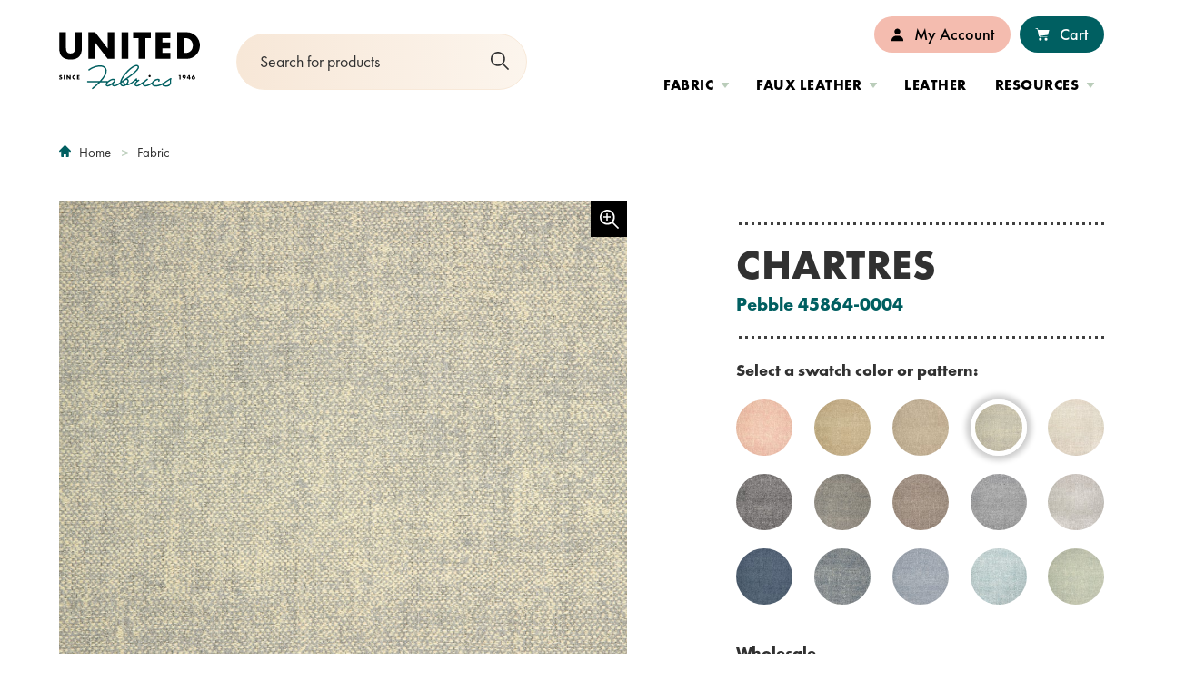

--- FILE ---
content_type: text/html;charset=UTF-8
request_url: https://www.unitedfabrics.com/product/chartres-pebble-45864-0004/
body_size: 9962
content:
<!DOCTYPE html>
<html class="no-js" lang="en">
	<head>
	<meta charset="utf-8">
	<meta name="viewport" content="width=device-width, initial-scale=1">
	<meta name="apple-mobile-web-app-capable" content="yes">
	<meta name="mobile-web-app-capable" content="yes">

	<link rel="apple-touch-icon" sizes="180x180" href="https://www.unitedfabrics.com/favicons/apple-touch-icon.png">
	<link rel="icon" type="image/png" sizes="32x32" href="https://www.unitedfabrics.com/favicons/favicon-32x32.png">
	<link rel="icon" type="image/png" sizes="16x16" href="https://www.unitedfabrics.com/favicons/favicon-16x16.png">
	<link rel="manifest" href="https://www.unitedfabrics.com/favicons/site.webmanifest">
	<link rel="mask-icon" href="https://www.unitedfabrics.com/favicons/safari-pinned-tab.svg" color="005F61">
	<link rel="shortcut icon" href="https://www.unitedfabrics.com/favicons/favicon.svg">
	<meta name="format-detection" content="telephone=no">
	<meta name="msapplication-TileColor" content="005F61">
	<meta name="msapplication-TileImage" content="https://www.unitedfabrics.com/favicons/mstile-144x144.png">
	<meta name="msapplication-config" content="https://www.unitedfabrics.com/favicons/browserconfig.xml">
	<meta name="theme-color" content="005F61">

	<title>CHARTRES-PEBBLE 45864-0004 | United Fabrics</title>
		<meta name="description" content="" />
		<meta property="og:title" content="CHARTRES-PEBBLE 45864-0004" />
		<meta property="og:description" content="" />
		<meta property="og:type" content="website" />
		<meta property="og:site_name" content="United Fabrics" />
		<meta property="og:image" content="https://unitedfabrics.s3.amazonaws.com/files/products/chartres-pebble-45864-0004.jpg" />

	<link rel="stylesheet" href="https://www.unitedfabrics.com/css/site.css?1768435105">

	<script src="https://code.jquery.com/jquery-3.6.0.min.js" integrity="sha256-/xUj+3OJU5yExlq6GSYGSHk7tPXikynS7ogEvDej/m4=" crossorigin="anonymous"></script>
	
	<script async src="https://www.googletagmanager.com/gtag/js?id=UA-153093887-1"></script>
	<script>
		window.dataLayer = window.dataLayer || [];
		function gtag(){dataLayer.push(arguments);}
		gtag('js', new Date());
		gtag('config', 'UA-153093887-1');
	</script>
</head>
	<body class="body_product_detail preload fs-grid">
		<div class="page_wrapper">
			<header class="header" id="header">
				<a class="skip_link skip_main" id="skip_link" href="#skip_content">Skip to main content</a>

				<div class="header_primary">
					<div class="fs-row">
						<div class="fs-cell">
							<div class="header_primary_inner">
								<div class="header_controls">
									<a href="#menu" class="menu_toggle js-menu-toggle js-swap" data-swap-target=".menu" data-swap-linked="menu">
	<span class="menu_toggle_inner_default menu_toggle_inner">
		<span class="menu_toggle_label_default menu_toggle_label">Menu</span>
				<span class="menu_toggle_icon_default menu_toggle_icon" aria-hidden="true">
			<span class="menu_toggle_icon_inner_default menu_toggle_icon_inner"><span class="menu_toggle_icon_space">&#xfeff;</span><svg class="icon icon_menu"><use xlink:href="https://www.unitedfabrics.com/images/icons.svg#menu"></use></svg></span>
		</span>
			</span>
	</a>								</div>

								<div class="logo logo_header logo_icon">
	<a class="logo_link" href="https://www.unitedfabrics.com/">
		<span class="logo_link_label">United Fabrics</span>
				<span class="logo_link_icon"><svg class="icon icon_logo"><use xlink:href="https://www.unitedfabrics.com/images/icons.svg?1768435105#logo"></use></svg>
</span>
			</a>
	</div><div class="js-site-search site_search site_search_header" id="site_search_header" role="search" itemscope itemtype="https://schema.org/WebSite" aria-label="Site Search">
	<meta itemprop="url" content="https://www.unitedfabrics.com/">

	<form class="site_search_form" action="https://www.unitedfabrics.com/product/" itemprop="potentialAction" itemscope itemtype="http://schema.org/SearchAction">
		<meta itemprop="target" content="https://www.unitedfabrics.com/product/?query={q}">

		<label class="js-site-search-label site_search_label" for="search_string__header">Search</label>

		<div class="site_search_field">
			<input class="js-site-search-input site_search_input" itemprop="query-input" type="search"
				   id="search_string__header"
				   name="query" placeholder="Search for products"				   value="" required>

			<button class="site_search_button" type="submit">
								<span class="site_search_button_label">Submit</span>
								<span class="site_search_button_icon"><svg class="icon icon_search"><use xlink:href="https://www.unitedfabrics.com/images/icons.svg?1768435105#search"></use></svg>
</span>
			</button>
		</div>
	</form>
</div>
								<div class="header_primary_navigations">
									<nav class="js-nav js-utility-nav js-utility-nav-lg nav utility_nav utility_nav_lg" aria-labelledby="utility_nav_title_lg">
	<div class="nav_header utility_nav_header">
		<h2 class="nav_title utility_nav_title" id="utility_nav_title_lg">Utility</h2>
	</div>

	<ul class="js-nav-list js-utility-nav-list nav_list utility_nav_list" aria-labelledby="utility_nav_title_lg">
				<li class="js-nav-item js-utility-nav-item js-utility-nav-item-1 nav_item utility_nav_item has_children">
			<div class="nav_item_inner utility_nav_item_inner">
				<a class="js-nav-link js-utility-nav-link nav_link utility_nav_link" href="https://www.unitedfabrics.com/user/login/">
										<span class="nav_link_icon utility_nav_link_icon" aria-hidden="true"><svg class="icon icon_user"><use xlink:href="https://www.unitedfabrics.com/images/icons.svg?1768435105#user"></use></svg>
</span>
										<span class="nav_link_label utility_nav_link_label">My Account</span>
				</a>
								<button class="js-swap js-nav-toggle js-utility-nav-toggle nav_toggle utility_nav_toggle" data-swap-target=".js-utility-nav-item-1" data-swap-group="utility_nav_lg" aria-label="My Account" aria-haspopup="true" aria-expanded="false">
					<span class="nav_toggle_inner utility_nav_toggle_inner">
						<span class="nav_toggle_icon utility_nav_toggle_icon"><svg class="icon icon_caret_down"><use xlink:href="https://www.unitedfabrics.com/images/icons.svg?1768435105#caret_down"></use></svg>
</span>
					</span>
				</button>
							</div>

						<ul class="js-nav-children js-utility-nav-children nav_children utility_nav_children" aria-label="My Account">
								<li class="js-nav-child-item js-utility-nav-child-item nav_child_item utility_nav_child_item">
					<a class="js-nav-child-link js-utility-nav-child-link nav_child_link utility_nav_child_link" href="https://www.unitedfabrics.com/user/login/">
												<span class="nav_child_link_label utility_nav_child_link_label">Sign In</span>
					</a>
				</li>
								<li class="js-nav-child-item js-utility-nav-child-item nav_child_item utility_nav_child_item">
					<a class="js-nav-child-link js-utility-nav-child-link nav_child_link utility_nav_child_link" href="https://www.unitedfabrics.com/user/register/">
												<span class="nav_child_link_label utility_nav_child_link_label">Register</span>
					</a>
				</li>
							</ul>
					</li>
				<li class="js-nav-item js-utility-nav-item js-utility-nav-item-2 nav_item utility_nav_item">
			<div class="nav_item_inner utility_nav_item_inner">
				<a class="js-nav-link js-utility-nav-link nav_link utility_nav_link" href="https://www.unitedfabrics.com/cart/">
										<span class="nav_link_icon utility_nav_link_icon" aria-hidden="true"><svg class="icon icon_cart"><use xlink:href="https://www.unitedfabrics.com/images/icons.svg?1768435105#cart"></use></svg>
</span>
										<span class="nav_link_label utility_nav_link_label">Cart</span>
				</a>
							</div>

					</li>
			</ul>
</nav><nav class="js-nav js-main-nav js-main-nav-lg nav basic_new main_nav main_nav_lg" aria-labelledby="main_nav_title_lg">
	<div class="nav_header main_nav_header">
		<h2 class="nav_title main_nav_title" id="main_nav_title_lg">Site</h2>
	</div>

	<ul class="js-nav-list js-main-nav-list nav_list main_nav_list" aria-labelledby="main_nav_title_lg">
				<li class="js-nav-item js-main-nav-item js-main-nav-item-1 nav_item main_nav_item has_children">
			<div class="nav_item_inner main_nav_item_inner">
				<a class="js-nav-link js-main-nav-link nav_link main_nav_link" href="https://www.unitedfabrics.com/fabric/">
										<span class="nav_link_label main_nav_link_label">Fabric</span>
				</a>
								<button class="js-swap js-nav-toggle js-main-nav-toggle nav_toggle main_nav_toggle" data-swap-target=".js-main-nav-item-1" data-swap-group="main_nav_lg" aria-label="Fabric" aria-haspopup="true" aria-expanded="false">
					<span class="nav_toggle_inner main_nav_toggle_inner">
						<span class="nav_toggle_icon main_nav_toggle_icon"><svg class="icon icon_caret_down"><use xlink:href="https://www.unitedfabrics.com/images/icons.svg?1768435105#caret_down"></use></svg>
</span>
					</span>
				</button>
							</div>

						<ul class="js-nav-children js-main-nav-children nav_children main_nav_children main_nav_sections_3" aria-label="Fabric">
				<ul class="main_nav_children_section">				<li class="nav_child_item main_nav_child_item main_nav_child_item_heading first">Product Attributes</li>
								<li class="js-nav-child-item js-main-nav-child-item nav_child_item main_nav_child_item">
					<a class="js-nav-child-link js-main-nav-child-link nav_child_link main_nav_child_link" href="https://www.unitedfabrics.com/fabric/?performance_attributes%5B%5D=united-fabrics-exclusive">
												<span class="nav_child_link_label main_nav_child_link_label">United Fabrics Exclusive</span>
					</a>
				</li>
								<li class="js-nav-child-item js-main-nav-child-item nav_child_item main_nav_child_item">
					<a class="js-nav-child-link js-main-nav-child-link nav_child_link main_nav_child_link" href="https://www.unitedfabrics.com/fabric/?performance_attributes%5B%5D=stain-resistant">
												<span class="nav_child_link_label main_nav_child_link_label">Stain Resistant</span>
					</a>
				</li>
								<li class="js-nav-child-item js-main-nav-child-item nav_child_item main_nav_child_item">
					<a class="js-nav-child-link js-main-nav-child-link nav_child_link main_nav_child_link" href="https://www.unitedfabrics.com/fabric/?performance_attributes%5B%5D=moisture-barrier">
												<span class="nav_child_link_label main_nav_child_link_label">Moisture Barrier</span>
					</a>
				</li>
								<li class="js-nav-child-item js-main-nav-child-item nav_child_item main_nav_child_item">
					<a class="js-nav-child-link js-main-nav-child-link nav_child_link main_nav_child_link" href="https://www.unitedfabrics.com/fabric/?performance_attributes%5B%5D=bleach-cleanable">
												<span class="nav_child_link_label main_nav_child_link_label">Bleach Cleanable</span>
					</a>
				</li>
								<li class="js-nav-child-item js-main-nav-child-item nav_child_item main_nav_child_item">
					<a class="js-nav-child-link js-main-nav-child-link nav_child_link main_nav_child_link" href="https://www.unitedfabrics.com/fabric/?performance_attributes%5B%5D=antimicrobial">
												<span class="nav_child_link_label main_nav_child_link_label">Antimicrobial</span>
					</a>
				</li>
								<li class="js-nav-child-item js-main-nav-child-item nav_child_item main_nav_child_item">
					<a class="js-nav-child-link js-main-nav-child-link nav_child_link main_nav_child_link" href="https://www.unitedfabrics.com/fabric/?performance_attributes%5B%5D=made-in-usa">
												<span class="nav_child_link_label main_nav_child_link_label">Made in USA</span>
					</a>
				</li>
								<li class="js-nav-child-item js-main-nav-child-item nav_child_item main_nav_child_item">
					<a class="js-nav-child-link js-main-nav-child-link nav_child_link main_nav_child_link" href="https://www.unitedfabrics.com/fabric/?performance_attributes%5B%5D=contains-recycled-content">
												<span class="nav_child_link_label main_nav_child_link_label">Contains Recycled Content</span>
					</a>
				</li>
				</ul><ul class="main_nav_children_section">				<li class="nav_child_item main_nav_child_item main_nav_child_item_heading first">Project Type</li>
								<li class="js-nav-child-item js-main-nav-child-item nav_child_item main_nav_child_item">
					<a class="js-nav-child-link js-main-nav-child-link nav_child_link main_nav_child_link" href="https://www.unitedfabrics.com/fabric/?application%5B%5D=commercial-use">
												<span class="nav_child_link_label main_nav_child_link_label">Commercial</span>
					</a>
				</li>
								<li class="js-nav-child-item js-main-nav-child-item nav_child_item main_nav_child_item">
					<a class="js-nav-child-link js-main-nav-child-link nav_child_link main_nav_child_link" href="https://www.unitedfabrics.com/fabric/?application%5B%5D=residential-use">
												<span class="nav_child_link_label main_nav_child_link_label">Residential</span>
					</a>
				</li>
				</ul><ul class="main_nav_children_section">				<li class="nav_child_item main_nav_child_item main_nav_child_item_heading first">Application</li>
								<li class="js-nav-child-item js-main-nav-child-item nav_child_item main_nav_child_item">
					<a class="js-nav-child-link js-main-nav-child-link nav_child_link main_nav_child_link" href="https://www.unitedfabrics.com/fabric/?indoor_outdoor%5B%5D=indoor">
												<span class="nav_child_link_label main_nav_child_link_label">Indoor</span>
					</a>
				</li>
								<li class="js-nav-child-item js-main-nav-child-item nav_child_item main_nav_child_item">
					<a class="js-nav-child-link js-main-nav-child-link nav_child_link main_nav_child_link" href="https://www.unitedfabrics.com/fabric/?indoor_outdoor%5B%5D=outdoor">
												<span class="nav_child_link_label main_nav_child_link_label">Outdoor</span>
					</a>
				</li>
				</ul>			</ul>
					</li>
				<li class="js-nav-item js-main-nav-item js-main-nav-item-2 nav_item main_nav_item has_children">
			<div class="nav_item_inner main_nav_item_inner">
				<a class="js-nav-link js-main-nav-link nav_link main_nav_link" href="https://www.unitedfabrics.com/faux-leather/">
										<span class="nav_link_label main_nav_link_label">Faux Leather</span>
				</a>
								<button class="js-swap js-nav-toggle js-main-nav-toggle nav_toggle main_nav_toggle" data-swap-target=".js-main-nav-item-2" data-swap-group="main_nav_lg" aria-label="Faux Leather" aria-haspopup="true" aria-expanded="false">
					<span class="nav_toggle_inner main_nav_toggle_inner">
						<span class="nav_toggle_icon main_nav_toggle_icon"><svg class="icon icon_caret_down"><use xlink:href="https://www.unitedfabrics.com/images/icons.svg?1768435105#caret_down"></use></svg>
</span>
					</span>
				</button>
							</div>

						<ul class="js-nav-children js-main-nav-children nav_children main_nav_children main_nav_sections_3" aria-label="Faux Leather">
				<ul class="main_nav_children_section">				<li class="nav_child_item main_nav_child_item main_nav_child_item_heading first">Product Attributes</li>
								<li class="js-nav-child-item js-main-nav-child-item nav_child_item main_nav_child_item">
					<a class="js-nav-child-link js-main-nav-child-link nav_child_link main_nav_child_link" href="https://www.unitedfabrics.com/faux-leather/?performance_attributes%5B%5D=antimicrobial">
												<span class="nav_child_link_label main_nav_child_link_label">Antimicrobial</span>
					</a>
				</li>
								<li class="js-nav-child-item js-main-nav-child-item nav_child_item main_nav_child_item">
					<a class="js-nav-child-link js-main-nav-child-link nav_child_link main_nav_child_link" href="https://www.unitedfabrics.com/faux-leather/?performance_attributes%5B%5D=bleach-cleanable">
												<span class="nav_child_link_label main_nav_child_link_label">Bleach Cleanable</span>
					</a>
				</li>
								<li class="js-nav-child-item js-main-nav-child-item nav_child_item main_nav_child_item">
					<a class="js-nav-child-link js-main-nav-child-link nav_child_link main_nav_child_link" href="https://www.unitedfabrics.com/faux-leather/?performance_attributes%5B%5D=ink-resistant">
												<span class="nav_child_link_label main_nav_child_link_label">Ink Resistant</span>
					</a>
				</li>
								<li class="js-nav-child-item js-main-nav-child-item nav_child_item main_nav_child_item">
					<a class="js-nav-child-link js-main-nav-child-link nav_child_link main_nav_child_link" href="https://www.unitedfabrics.com/faux-leather/?performance_attributes%5B%5D=pvc-free">
												<span class="nav_child_link_label main_nav_child_link_label">PVC Free</span>
					</a>
				</li>
								<li class="js-nav-child-item js-main-nav-child-item nav_child_item main_nav_child_item">
					<a class="js-nav-child-link js-main-nav-child-link nav_child_link main_nav_child_link" href="https://www.unitedfabrics.com/faux-leather/?performance_attributes%5B%5D=made-in-usa">
												<span class="nav_child_link_label main_nav_child_link_label">Made in USA</span>
					</a>
				</li>
				</ul><ul class="main_nav_children_section">				<li class="nav_child_item main_nav_child_item main_nav_child_item_heading first">Project Type</li>
								<li class="js-nav-child-item js-main-nav-child-item nav_child_item main_nav_child_item">
					<a class="js-nav-child-link js-main-nav-child-link nav_child_link main_nav_child_link" href="https://www.unitedfabrics.com/faux-leather/?application%5B%5D=commercial-use">
												<span class="nav_child_link_label main_nav_child_link_label">Commercial</span>
					</a>
				</li>
								<li class="js-nav-child-item js-main-nav-child-item nav_child_item main_nav_child_item">
					<a class="js-nav-child-link js-main-nav-child-link nav_child_link main_nav_child_link" href="https://www.unitedfabrics.com/faux-leather/?application%5B%5D=residential-use">
												<span class="nav_child_link_label main_nav_child_link_label">Residential</span>
					</a>
				</li>
				</ul><ul class="main_nav_children_section">				<li class="nav_child_item main_nav_child_item main_nav_child_item_heading first">Application</li>
								<li class="js-nav-child-item js-main-nav-child-item nav_child_item main_nav_child_item">
					<a class="js-nav-child-link js-main-nav-child-link nav_child_link main_nav_child_link" href="https://www.unitedfabrics.com/faux-leather/?indoor_outdoor%5B%5D=indoor">
												<span class="nav_child_link_label main_nav_child_link_label">Indoor</span>
					</a>
				</li>
								<li class="js-nav-child-item js-main-nav-child-item nav_child_item main_nav_child_item">
					<a class="js-nav-child-link js-main-nav-child-link nav_child_link main_nav_child_link" href="https://www.unitedfabrics.com/faux-leather/?indoor_outdoor%5B%5D=outdoor">
												<span class="nav_child_link_label main_nav_child_link_label">Outdoor</span>
					</a>
				</li>
				</ul>			</ul>
					</li>
				<li class="js-nav-item js-main-nav-item js-main-nav-item-3 nav_item main_nav_item">
			<div class="nav_item_inner main_nav_item_inner">
				<a class="js-nav-link js-main-nav-link nav_link main_nav_link" href="https://www.unitedfabrics.com/leather/">
										<span class="nav_link_label main_nav_link_label">Leather</span>
				</a>
							</div>

					</li>
				<li class="js-nav-item js-main-nav-item js-main-nav-item-4 nav_item main_nav_item has_children">
			<div class="nav_item_inner main_nav_item_inner">
				<a class="js-nav-link js-main-nav-link nav_link main_nav_link" href="https://www.unitedfabrics.com/resources/">
										<span class="nav_link_label main_nav_link_label">Resources</span>
				</a>
								<button class="js-swap js-nav-toggle js-main-nav-toggle nav_toggle main_nav_toggle" data-swap-target=".js-main-nav-item-4" data-swap-group="main_nav_lg" aria-label="Resources" aria-haspopup="true" aria-expanded="false">
					<span class="nav_toggle_inner main_nav_toggle_inner">
						<span class="nav_toggle_icon main_nav_toggle_icon"><svg class="icon icon_caret_down"><use xlink:href="https://www.unitedfabrics.com/images/icons.svg?1768435105#caret_down"></use></svg>
</span>
					</span>
				</button>
							</div>

						<ul class="js-nav-children js-main-nav-children nav_children main_nav_children main_nav_sections_2" aria-label="Resources">
				<ul class="main_nav_children_section">				<li class="nav_child_item main_nav_child_item main_nav_child_item_heading first">UNITED FABRICS</li>
								<li class="js-nav-child-item js-main-nav-child-item nav_child_item main_nav_child_item">
					<a class="js-nav-child-link js-main-nav-child-link nav_child_link main_nav_child_link" href="https://www.unitedfabrics.com/resources/about/">
												<span class="nav_child_link_label main_nav_child_link_label">About Us</span>
					</a>
				</li>
								<li class="js-nav-child-item js-main-nav-child-item nav_child_item main_nav_child_item">
					<a class="js-nav-child-link js-main-nav-child-link nav_child_link main_nav_child_link" href="https://www.unitedfabrics.com/sample-lab/">
												<span class="nav_child_link_label main_nav_child_link_label">Sample Lab</span>
					</a>
				</li>
								<li class="js-nav-child-item js-main-nav-child-item nav_child_item main_nav_child_item">
					<a class="js-nav-child-link js-main-nav-child-link nav_child_link main_nav_child_link" href="https://www.unitedfabrics.com/resources/fabric-resource-guide/">
												<span class="nav_child_link_label main_nav_child_link_label">Fabric Resource Guide</span>
					</a>
				</li>
								<li class="js-nav-child-item js-main-nav-child-item nav_child_item main_nav_child_item">
					<a class="js-nav-child-link js-main-nav-child-link nav_child_link main_nav_child_link" href="https://www.unitedfabrics.com/resources/faux-leather-resource-guide/">
												<span class="nav_child_link_label main_nav_child_link_label">Faux Leather Resource Guide</span>
					</a>
				</li>
								<li class="js-nav-child-item js-main-nav-child-item nav_child_item main_nav_child_item">
					<a class="js-nav-child-link js-main-nav-child-link nav_child_link main_nav_child_link" href="https://www.unitedfabrics.com/resources/leather-resource-guide/">
												<span class="nav_child_link_label main_nav_child_link_label">Leather Resource Guide</span>
					</a>
				</li>
								<li class="js-nav-child-item js-main-nav-child-item nav_child_item main_nav_child_item">
					<a class="js-nav-child-link js-main-nav-child-link nav_child_link main_nav_child_link" href="https://www.unitedfabrics.com/resources/price-lists/">
												<span class="nav_child_link_label main_nav_child_link_label">Price Lists</span>
					</a>
				</li>
								<li class="js-nav-child-item js-main-nav-child-item nav_child_item main_nav_child_item">
					<a class="js-nav-child-link js-main-nav-child-link nav_child_link main_nav_child_link" href="https://www.unitedfabrics.com/resources/discontinued-lists/">
												<span class="nav_child_link_label main_nav_child_link_label">Discontinued Lists</span>
					</a>
				</li>
								<li class="js-nav-child-item js-main-nav-child-item nav_child_item main_nav_child_item">
					<a class="js-nav-child-link js-main-nav-child-link nav_child_link main_nav_child_link" href="https://www.unitedfabrics.com/resources/product-catalogs/">
												<span class="nav_child_link_label main_nav_child_link_label">Product Catalogs</span>
					</a>
				</li>
								<li class="js-nav-child-item js-main-nav-child-item nav_child_item main_nav_child_item">
					<a class="js-nav-child-link js-main-nav-child-link nav_child_link main_nav_child_link" href="https://www.unitedfabrics.com/resources/collections/">
												<span class="nav_child_link_label main_nav_child_link_label">Collections / Books</span>
					</a>
				</li>
				</ul><ul class="main_nav_children_section">				<li class="nav_child_item main_nav_child_item main_nav_child_item_heading first">BRAND PARTNERS</li>
								<li class="js-nav-child-item js-main-nav-child-item nav_child_item main_nav_child_item">
					<a class="js-nav-child-link js-main-nav-child-link nav_child_link main_nav_child_link" href="https://www.unitedfabrics.com/resources/alta/">
												<span class="nav_child_link_label main_nav_child_link_label">Alta</span>
					</a>
				</li>
								<li class="js-nav-child-item js-main-nav-child-item nav_child_item main_nav_child_item">
					<a class="js-nav-child-link js-main-nav-child-link nav_child_link main_nav_child_link" href="https://www.unitedfabrics.com/resources/crypton/">
												<span class="nav_child_link_label main_nav_child_link_label">Crypton Home</span>
					</a>
				</li>
								<li class="js-nav-child-item js-main-nav-child-item nav_child_item main_nav_child_item">
					<a class="js-nav-child-link js-main-nav-child-link nav_child_link main_nav_child_link" href="https://www.unitedfabrics.com/resources/crypton-leather/">
												<span class="nav_child_link_label main_nav_child_link_label">Crypton Leather</span>
					</a>
				</li>
								<li class="js-nav-child-item js-main-nav-child-item nav_child_item main_nav_child_item">
					<a class="js-nav-child-link js-main-nav-child-link nav_child_link main_nav_child_link" href="https://www.unitedfabrics.com/resources/nanotex/">
												<span class="nav_child_link_label main_nav_child_link_label">Nanotex</span>
					</a>
				</li>
								<li class="js-nav-child-item js-main-nav-child-item nav_child_item main_nav_child_item">
					<a class="js-nav-child-link js-main-nav-child-link nav_child_link main_nav_child_link" href="https://www.unitedfabrics.com/resources/sunbrella/">
												<span class="nav_child_link_label main_nav_child_link_label">Sunbrella</span>
					</a>
				</li>
								<li class="js-nav-child-item js-main-nav-child-item nav_child_item main_nav_child_item">
					<a class="js-nav-child-link js-main-nav-child-link nav_child_link main_nav_child_link" href="https://www.unitedfabrics.com/resources/supreen/">
												<span class="nav_child_link_label main_nav_child_link_label">Supreen</span>
					</a>
				</li>
								<li class="js-nav-child-item js-main-nav-child-item nav_child_item main_nav_child_item">
					<a class="js-nav-child-link js-main-nav-child-link nav_child_link main_nav_child_link" href="https://www.unitedfabrics.com/resources/writer-s-block/">
												<span class="nav_child_link_label main_nav_child_link_label">Writer&#039;s Block</span>
					</a>
				</li>
				</ul>			</ul>
					</li>
			</ul>
</nav>								</div>
							</div>
						</div>
					</div>
				</div>
			</header>

			<main class="page"><div class="breadcrumb">
	<div class="fs-row">
		<div class="fs-cell">
			<div class="breadcrumb_inner">
				<nav class="breadcrumb_nav" aria-labelledby="breadcrumb_nav_title">
	<div class="breadcrumb_nav_header">
		<h2 class="breadcrumb_nav_title" id="breadcrumb_nav_title">You are here:</h2>
	</div>

	<ol class="breadcrumb_list" aria-labelledby="breadcrumb_nav_title">
		<li class="breadcrumb_item breadcrumb_item_home">
			<a class="breadcrumb_pill breadcrumb_pill_link" href="https://www.unitedfabrics.com/">
				<span class="breadcrumb_pill_inner">
					<span class="breadcrumb_pill_icon" aria-hidden="true">
						<svg class="icon icon_home"><use xlink:href="https://www.unitedfabrics.com/images/icons.svg?1768435105#home"></use></svg>
<svg class="icon icon_back"><use xlink:href="https://www.unitedfabrics.com/images/icons.svg?1768435105#back"></use></svg>
					</span>
					<span class="breadcrumb_pill_label">Home</span>
				</span>
			</a>
						<span class="breadcrumb_divider" aria-hidden="true"><svg class="icon icon_angle_right"><use xlink:href="https://www.unitedfabrics.com/images/icons.svg?1768435105#angle_right"></use></svg>
</span>
					</li>

				<li class="breadcrumb_item">
			<a class="breadcrumb_pill breadcrumb_pill_link" href="https://www.unitedfabrics.com/fabric/">
				<span class="breadcrumb_pill_inner">
					<span class="breadcrumb_pill_label">Fabric</span>
				</span>
			</a>
						<span class="breadcrumb_divider" aria-hidden="true"><svg class="icon icon_angle_right"><use xlink:href="https://www.unitedfabrics.com/images/icons.svg?1768435105#angle_right"></use></svg>
</span>
					</li>
				<li class="breadcrumb_item_end">
			<span class="breadcrumb_pill">
				<span class="breadcrumb_pill_inner">
					<span class="breadcrumb_pill_label">CHARTRES-PEBBLE 45864-0004</span>
				</span>
			</span>
						<span class="breadcrumb_end" aria-hidden="true"><svg class="icon icon_angle_down"><use xlink:href="https://www.unitedfabrics.com/images/icons.svg?1768435105#angle_down"></use></svg>
</span>
					</li>
			</ol>
</nav>			</div>
		</div>
	</div>
</div>
<div class="product_detail_info">
	<div class="fs-row">
		<div class="fs-cell">
			<div class="product_detail_info_inner">
				<div class="product_detail_info_gallery">
					<div class="product_detail_mobile_header">
						<h1 class="product_detail_mobile_header_pattern">Chartres</h1>
												<span class="product_detail_mobile_header_title">Pebble 45864-0004</span>
											</div>

					<div class="product_detail_info_gallery_primary">
												<div class="product_detail_info_gallery_primary_zoom_indicator"><svg class="icon icon_zoom"><use xlink:href="https://www.unitedfabrics.com/images/icons.svg?1768435105#zoom"></use></svg>
</div>
												<div class="product_detail_info_gallery_primary_wrapper">
														<img class="product_detail_gallery_primary_image js-primary-image uf-zoom" draggable="false" src="https://unitedfabrics.s3.amazonaws.com/files/products/square-xlrg-chartres-pebble-45864-0004.jpg" alt="" />
													</div>
					</div>

									</div>

				<div class="product_detail_info_details">
					<div class="product_detail_header">
						<h1 class="product_detail_header_pattern">Chartres</h1>
												<span class="product_detail_header_title">Pebble 45864-0004</span>
											</div>

										<div class="product_detail_info_swatches">
						<h2 class="product_detail_swatches_intro">Select a swatch color or pattern:</h2>
						<ul class="product_detail_info_swatches_wrapper js-swatches-list">
														<li class="product_detail_info_swatch_item js-swatches-list-item">
								<a href="https://www.unitedfabrics.com/product/chartres-rose-45864-0067/" class="product_detail_info_swatch_item_link" aria-label="Rose 45864-0067">
									<span class="lazy_image_wrapper product_detail_info_swatch_item_image_wrapper">
	<img class="js-lazy js-lazyload product_detail_info_swatch_item_image" data-sizes="auto" src="https://www.unitedfabrics.com/images/placeholder.png" data-src="https://unitedfabrics.s3.amazonaws.com/files/products/square-thumb-chartres-rose-45864-0067.jpg" data-srcset="https://unitedfabrics.s3.amazonaws.com/files/products/square-thumb-chartres-rose-45864-0067.jpg 100w" alt="View Product in Rose 45864-0067">
</span>
<noscript>
	<img class="product_detail_info_swatch_item_image" src="https://unitedfabrics.s3.amazonaws.com/files/products/square-thumb-chartres-rose-45864-0067.jpg" srcset="https://unitedfabrics.s3.amazonaws.com/files/products/square-thumb-chartres-rose-45864-0067.jpg 100w" sizes="100vw" alt="View Product in Rose 45864-0067">
</noscript>									<div class="product_detail_info_swatch_tooltip" aria-hidden="true">
										<span class="product_detail_info_swatch_tooltip_label">Rose 45864-0067</span>
									</div>
								</a>
							</li>
														<li class="product_detail_info_swatch_item js-swatches-list-item">
								<a href="https://www.unitedfabrics.com/product/chartres-hemp-45864-0000/" class="product_detail_info_swatch_item_link" aria-label="Hemp 45864-0000">
									<span class="lazy_image_wrapper product_detail_info_swatch_item_image_wrapper">
	<img class="js-lazy js-lazyload product_detail_info_swatch_item_image" data-sizes="auto" src="https://www.unitedfabrics.com/images/placeholder.png" data-src="https://unitedfabrics.s3.amazonaws.com/files/products/square-thumb-chartres-hemp-45864-0000.jpg" data-srcset="https://unitedfabrics.s3.amazonaws.com/files/products/square-thumb-chartres-hemp-45864-0000.jpg 100w" alt="View Product in Hemp 45864-0000">
</span>
<noscript>
	<img class="product_detail_info_swatch_item_image" src="https://unitedfabrics.s3.amazonaws.com/files/products/square-thumb-chartres-hemp-45864-0000.jpg" srcset="https://unitedfabrics.s3.amazonaws.com/files/products/square-thumb-chartres-hemp-45864-0000.jpg 100w" sizes="100vw" alt="View Product in Hemp 45864-0000">
</noscript>									<div class="product_detail_info_swatch_tooltip" aria-hidden="true">
										<span class="product_detail_info_swatch_tooltip_label">Hemp 45864-0000</span>
									</div>
								</a>
							</li>
														<li class="product_detail_info_swatch_item js-swatches-list-item">
								<a href="https://www.unitedfabrics.com/product/chartres-malt-45864-0048/" class="product_detail_info_swatch_item_link" aria-label="Malt 45864-0048">
									<span class="lazy_image_wrapper product_detail_info_swatch_item_image_wrapper">
	<img class="js-lazy js-lazyload product_detail_info_swatch_item_image" data-sizes="auto" src="https://www.unitedfabrics.com/images/placeholder.png" data-src="https://unitedfabrics.s3.amazonaws.com/files/products/square-thumb-chartres-malt-45864-0048.jpg" data-srcset="https://unitedfabrics.s3.amazonaws.com/files/products/square-thumb-chartres-malt-45864-0048.jpg 100w" alt="View Product in Malt 45864-0048">
</span>
<noscript>
	<img class="product_detail_info_swatch_item_image" src="https://unitedfabrics.s3.amazonaws.com/files/products/square-thumb-chartres-malt-45864-0048.jpg" srcset="https://unitedfabrics.s3.amazonaws.com/files/products/square-thumb-chartres-malt-45864-0048.jpg 100w" sizes="100vw" alt="View Product in Malt 45864-0048">
</noscript>									<div class="product_detail_info_swatch_tooltip" aria-hidden="true">
										<span class="product_detail_info_swatch_tooltip_label">Malt 45864-0048</span>
									</div>
								</a>
							</li>
														<li class="product_detail_info_swatch_item js-swatches-list-item active_item">
								<a href="https://www.unitedfabrics.com/product/chartres-pebble-45864-0004/" class="product_detail_info_swatch_item_link" aria-label="Pebble 45864-0004">
									<span class="lazy_image_wrapper product_detail_info_swatch_item_image_wrapper">
	<img class="js-lazy js-lazyload product_detail_info_swatch_item_image" data-sizes="auto" src="https://www.unitedfabrics.com/images/placeholder.png" data-src="https://unitedfabrics.s3.amazonaws.com/files/products/square-thumb-chartres-pebble-45864-0004.jpg" data-srcset="https://unitedfabrics.s3.amazonaws.com/files/products/square-thumb-chartres-pebble-45864-0004.jpg 100w" alt="View Product in Pebble 45864-0004">
</span>
<noscript>
	<img class="product_detail_info_swatch_item_image" src="https://unitedfabrics.s3.amazonaws.com/files/products/square-thumb-chartres-pebble-45864-0004.jpg" srcset="https://unitedfabrics.s3.amazonaws.com/files/products/square-thumb-chartres-pebble-45864-0004.jpg 100w" sizes="100vw" alt="View Product in Pebble 45864-0004">
</noscript>									<div class="product_detail_info_swatch_tooltip" aria-hidden="true">
										<span class="product_detail_info_swatch_tooltip_label">Pebble 45864-0004</span>
									</div>
								</a>
							</li>
														<li class="product_detail_info_swatch_item js-swatches-list-item">
								<a href="https://www.unitedfabrics.com/product/chartres-cloud-45864-0081/" class="product_detail_info_swatch_item_link" aria-label="Cloud 45864-0081">
									<span class="lazy_image_wrapper product_detail_info_swatch_item_image_wrapper">
	<img class="js-lazy js-lazyload product_detail_info_swatch_item_image" data-sizes="auto" src="https://www.unitedfabrics.com/images/placeholder.png" data-src="https://unitedfabrics.s3.amazonaws.com/files/products/square-thumb-chartres-cloud-45864-0081.jpg" data-srcset="https://unitedfabrics.s3.amazonaws.com/files/products/square-thumb-chartres-cloud-45864-0081.jpg 100w" alt="View Product in Cloud 45864-0081">
</span>
<noscript>
	<img class="product_detail_info_swatch_item_image" src="https://unitedfabrics.s3.amazonaws.com/files/products/square-thumb-chartres-cloud-45864-0081.jpg" srcset="https://unitedfabrics.s3.amazonaws.com/files/products/square-thumb-chartres-cloud-45864-0081.jpg 100w" sizes="100vw" alt="View Product in Cloud 45864-0081">
</noscript>									<div class="product_detail_info_swatch_tooltip" aria-hidden="true">
										<span class="product_detail_info_swatch_tooltip_label">Cloud 45864-0081</span>
									</div>
								</a>
							</li>
														<li class="product_detail_info_swatch_item js-swatches-list-item">
								<a href="https://www.unitedfabrics.com/product/chartres-granite-45864-0105/" class="product_detail_info_swatch_item_link" aria-label="Granite 45864-0105">
									<span class="lazy_image_wrapper product_detail_info_swatch_item_image_wrapper">
	<img class="js-lazy js-lazyload product_detail_info_swatch_item_image" data-sizes="auto" src="https://www.unitedfabrics.com/images/placeholder.png" data-src="https://unitedfabrics.s3.amazonaws.com/files/products/square-thumb-chartres-granite-45864-0105.jpg" data-srcset="https://unitedfabrics.s3.amazonaws.com/files/products/square-thumb-chartres-granite-45864-0105.jpg 100w" alt="View Product in Granite 45864-0105">
</span>
<noscript>
	<img class="product_detail_info_swatch_item_image" src="https://unitedfabrics.s3.amazonaws.com/files/products/square-thumb-chartres-granite-45864-0105.jpg" srcset="https://unitedfabrics.s3.amazonaws.com/files/products/square-thumb-chartres-granite-45864-0105.jpg 100w" sizes="100vw" alt="View Product in Granite 45864-0105">
</noscript>									<div class="product_detail_info_swatch_tooltip" aria-hidden="true">
										<span class="product_detail_info_swatch_tooltip_label">Granite 45864-0105</span>
									</div>
								</a>
							</li>
														<li class="product_detail_info_swatch_item js-swatches-list-item">
								<a href="https://www.unitedfabrics.com/product/chartres-graphite-45864-0050/" class="product_detail_info_swatch_item_link" aria-label="Graphite 45864-0050">
									<span class="lazy_image_wrapper product_detail_info_swatch_item_image_wrapper">
	<img class="js-lazy js-lazyload product_detail_info_swatch_item_image" data-sizes="auto" src="https://www.unitedfabrics.com/images/placeholder.png" data-src="https://unitedfabrics.s3.amazonaws.com/files/products/square-thumb-chartres-graphite-45864-0050.jpg" data-srcset="https://unitedfabrics.s3.amazonaws.com/files/products/square-thumb-chartres-graphite-45864-0050.jpg 100w" alt="View Product in Graphite 45864-0050">
</span>
<noscript>
	<img class="product_detail_info_swatch_item_image" src="https://unitedfabrics.s3.amazonaws.com/files/products/square-thumb-chartres-graphite-45864-0050.jpg" srcset="https://unitedfabrics.s3.amazonaws.com/files/products/square-thumb-chartres-graphite-45864-0050.jpg 100w" sizes="100vw" alt="View Product in Graphite 45864-0050">
</noscript>									<div class="product_detail_info_swatch_tooltip" aria-hidden="true">
										<span class="product_detail_info_swatch_tooltip_label">Graphite 45864-0050</span>
									</div>
								</a>
							</li>
														<li class="product_detail_info_swatch_item js-swatches-list-item">
								<a href="https://www.unitedfabrics.com/product/chartres-truffle-45864-0103/" class="product_detail_info_swatch_item_link" aria-label="Truffle 45864-0103">
									<span class="lazy_image_wrapper product_detail_info_swatch_item_image_wrapper">
	<img class="js-lazy js-lazyload product_detail_info_swatch_item_image" data-sizes="auto" src="https://www.unitedfabrics.com/images/placeholder.png" data-src="https://unitedfabrics.s3.amazonaws.com/files/products/square-thumb-chartres-truffle-45864-0103.jpg" data-srcset="https://unitedfabrics.s3.amazonaws.com/files/products/square-thumb-chartres-truffle-45864-0103.jpg 100w" alt="View Product in Truffle 45864-0103">
</span>
<noscript>
	<img class="product_detail_info_swatch_item_image" src="https://unitedfabrics.s3.amazonaws.com/files/products/square-thumb-chartres-truffle-45864-0103.jpg" srcset="https://unitedfabrics.s3.amazonaws.com/files/products/square-thumb-chartres-truffle-45864-0103.jpg 100w" sizes="100vw" alt="View Product in Truffle 45864-0103">
</noscript>									<div class="product_detail_info_swatch_tooltip" aria-hidden="true">
										<span class="product_detail_info_swatch_tooltip_label">Truffle 45864-0103</span>
									</div>
								</a>
							</li>
														<li class="product_detail_info_swatch_item js-swatches-list-item">
								<a href="https://www.unitedfabrics.com/product/chartres-gull-45864-0104/" class="product_detail_info_swatch_item_link" aria-label="Gull 45864-0104">
									<span class="lazy_image_wrapper product_detail_info_swatch_item_image_wrapper">
	<img class="js-lazy js-lazyload product_detail_info_swatch_item_image" data-sizes="auto" src="https://www.unitedfabrics.com/images/placeholder.png" data-src="https://unitedfabrics.s3.amazonaws.com/files/products/square-thumb-chartres-gull-45864-0104.jpg" data-srcset="https://unitedfabrics.s3.amazonaws.com/files/products/square-thumb-chartres-gull-45864-0104.jpg 100w" alt="View Product in Gull 45864-0104">
</span>
<noscript>
	<img class="product_detail_info_swatch_item_image" src="https://unitedfabrics.s3.amazonaws.com/files/products/square-thumb-chartres-gull-45864-0104.jpg" srcset="https://unitedfabrics.s3.amazonaws.com/files/products/square-thumb-chartres-gull-45864-0104.jpg 100w" sizes="100vw" alt="View Product in Gull 45864-0104">
</noscript>									<div class="product_detail_info_swatch_tooltip" aria-hidden="true">
										<span class="product_detail_info_swatch_tooltip_label">Gull 45864-0104</span>
									</div>
								</a>
							</li>
														<li class="product_detail_info_swatch_item js-swatches-list-item">
								<a href="https://www.unitedfabrics.com/product/chartres-silk-45864-0082/" class="product_detail_info_swatch_item_link" aria-label="Silk 45864-0082">
									<span class="lazy_image_wrapper product_detail_info_swatch_item_image_wrapper">
	<img class="js-lazy js-lazyload product_detail_info_swatch_item_image" data-sizes="auto" src="https://www.unitedfabrics.com/images/placeholder.png" data-src="https://unitedfabrics.s3.amazonaws.com/files/products/square-thumb-chartres-silk-45864-0082.jpg" data-srcset="https://unitedfabrics.s3.amazonaws.com/files/products/square-thumb-chartres-silk-45864-0082.jpg 100w" alt="View Product in Silk 45864-0082">
</span>
<noscript>
	<img class="product_detail_info_swatch_item_image" src="https://unitedfabrics.s3.amazonaws.com/files/products/square-thumb-chartres-silk-45864-0082.jpg" srcset="https://unitedfabrics.s3.amazonaws.com/files/products/square-thumb-chartres-silk-45864-0082.jpg 100w" sizes="100vw" alt="View Product in Silk 45864-0082">
</noscript>									<div class="product_detail_info_swatch_tooltip" aria-hidden="true">
										<span class="product_detail_info_swatch_tooltip_label">Silk 45864-0082</span>
									</div>
								</a>
							</li>
														<li class="product_detail_info_swatch_item js-swatches-list-item">
								<a href="https://www.unitedfabrics.com/product/chartres-daybreak-45864-0107/" class="product_detail_info_swatch_item_link" aria-label="Daybreak 45864-0107">
									<span class="lazy_image_wrapper product_detail_info_swatch_item_image_wrapper">
	<img class="js-lazy js-lazyload product_detail_info_swatch_item_image" data-sizes="auto" src="https://www.unitedfabrics.com/images/placeholder.png" data-src="https://unitedfabrics.s3.amazonaws.com/files/products/square-thumb-chartres-daybreak-45864-0107.jpg" data-srcset="https://unitedfabrics.s3.amazonaws.com/files/products/square-thumb-chartres-daybreak-45864-0107.jpg 100w" alt="View Product in Daybreak 45864-0107">
</span>
<noscript>
	<img class="product_detail_info_swatch_item_image" src="https://unitedfabrics.s3.amazonaws.com/files/products/square-thumb-chartres-daybreak-45864-0107.jpg" srcset="https://unitedfabrics.s3.amazonaws.com/files/products/square-thumb-chartres-daybreak-45864-0107.jpg 100w" sizes="100vw" alt="View Product in Daybreak 45864-0107">
</noscript>									<div class="product_detail_info_swatch_tooltip" aria-hidden="true">
										<span class="product_detail_info_swatch_tooltip_label">Daybreak 45864-0107</span>
									</div>
								</a>
							</li>
														<li class="product_detail_info_swatch_item js-swatches-list-item">
								<a href="https://www.unitedfabrics.com/product/chartres-storm-45864-0051/" class="product_detail_info_swatch_item_link" aria-label="Storm 45864-0051">
									<span class="lazy_image_wrapper product_detail_info_swatch_item_image_wrapper">
	<img class="js-lazy js-lazyload product_detail_info_swatch_item_image" data-sizes="auto" src="https://www.unitedfabrics.com/images/placeholder.png" data-src="https://unitedfabrics.s3.amazonaws.com/files/products/square-thumb-chartres-storm-45864-0051.jpg" data-srcset="https://unitedfabrics.s3.amazonaws.com/files/products/square-thumb-chartres-storm-45864-0051.jpg 100w" alt="View Product in Storm 45864-0051">
</span>
<noscript>
	<img class="product_detail_info_swatch_item_image" src="https://unitedfabrics.s3.amazonaws.com/files/products/square-thumb-chartres-storm-45864-0051.jpg" srcset="https://unitedfabrics.s3.amazonaws.com/files/products/square-thumb-chartres-storm-45864-0051.jpg 100w" sizes="100vw" alt="View Product in Storm 45864-0051">
</noscript>									<div class="product_detail_info_swatch_tooltip" aria-hidden="true">
										<span class="product_detail_info_swatch_tooltip_label">Storm 45864-0051</span>
									</div>
								</a>
							</li>
														<li class="product_detail_info_swatch_item js-swatches-list-item">
								<a href="https://www.unitedfabrics.com/product/chartres-rainfall-45864-0106/" class="product_detail_info_swatch_item_link" aria-label="Rainfall 45864-0106">
									<span class="lazy_image_wrapper product_detail_info_swatch_item_image_wrapper">
	<img class="js-lazy js-lazyload product_detail_info_swatch_item_image" data-sizes="auto" src="https://www.unitedfabrics.com/images/placeholder.png" data-src="https://unitedfabrics.s3.amazonaws.com/files/products/square-thumb-chartres-rainfall-45864-0106.jpg" data-srcset="https://unitedfabrics.s3.amazonaws.com/files/products/square-thumb-chartres-rainfall-45864-0106.jpg 100w" alt="View Product in Rainfall 45864-0106">
</span>
<noscript>
	<img class="product_detail_info_swatch_item_image" src="https://unitedfabrics.s3.amazonaws.com/files/products/square-thumb-chartres-rainfall-45864-0106.jpg" srcset="https://unitedfabrics.s3.amazonaws.com/files/products/square-thumb-chartres-rainfall-45864-0106.jpg 100w" sizes="100vw" alt="View Product in Rainfall 45864-0106">
</noscript>									<div class="product_detail_info_swatch_tooltip" aria-hidden="true">
										<span class="product_detail_info_swatch_tooltip_label">Rainfall 45864-0106</span>
									</div>
								</a>
							</li>
														<li class="product_detail_info_swatch_item js-swatches-list-item">
								<a href="https://www.unitedfabrics.com/product/chartres-opal-45864-0087/" class="product_detail_info_swatch_item_link" aria-label="Opal 45864-0087">
									<span class="lazy_image_wrapper product_detail_info_swatch_item_image_wrapper">
	<img class="js-lazy js-lazyload product_detail_info_swatch_item_image" data-sizes="auto" src="https://www.unitedfabrics.com/images/placeholder.png" data-src="https://unitedfabrics.s3.amazonaws.com/files/products/square-thumb-chartres-opal-45864-0087.jpg" data-srcset="https://unitedfabrics.s3.amazonaws.com/files/products/square-thumb-chartres-opal-45864-0087.jpg 100w" alt="View Product in Opal 45864-0087">
</span>
<noscript>
	<img class="product_detail_info_swatch_item_image" src="https://unitedfabrics.s3.amazonaws.com/files/products/square-thumb-chartres-opal-45864-0087.jpg" srcset="https://unitedfabrics.s3.amazonaws.com/files/products/square-thumb-chartres-opal-45864-0087.jpg 100w" sizes="100vw" alt="View Product in Opal 45864-0087">
</noscript>									<div class="product_detail_info_swatch_tooltip" aria-hidden="true">
										<span class="product_detail_info_swatch_tooltip_label">Opal 45864-0087</span>
									</div>
								</a>
							</li>
														<li class="product_detail_info_swatch_item js-swatches-list-item">
								<a href="https://www.unitedfabrics.com/product/chartres-mist-45864-0045/" class="product_detail_info_swatch_item_link" aria-label="Mist 45864-0045">
									<span class="lazy_image_wrapper product_detail_info_swatch_item_image_wrapper">
	<img class="js-lazy js-lazyload product_detail_info_swatch_item_image" data-sizes="auto" src="https://www.unitedfabrics.com/images/placeholder.png" data-src="https://unitedfabrics.s3.amazonaws.com/files/products/square-thumb-chartres-mist-45864-0045.jpg" data-srcset="https://unitedfabrics.s3.amazonaws.com/files/products/square-thumb-chartres-mist-45864-0045.jpg 100w" alt="View Product in Mist 45864-0045">
</span>
<noscript>
	<img class="product_detail_info_swatch_item_image" src="https://unitedfabrics.s3.amazonaws.com/files/products/square-thumb-chartres-mist-45864-0045.jpg" srcset="https://unitedfabrics.s3.amazonaws.com/files/products/square-thumb-chartres-mist-45864-0045.jpg 100w" sizes="100vw" alt="View Product in Mist 45864-0045">
</noscript>									<div class="product_detail_info_swatch_tooltip" aria-hidden="true">
										<span class="product_detail_info_swatch_tooltip_label">Mist 45864-0045</span>
									</div>
								</a>
							</li>
														<li class="product_detail_info_swatch_more">
								<button class="product_info_swatch_more_button js-swatch-more-btn">
									<span class="product_detail_info_swatch_more_button_icon">
										<svg class="icon icon_plus"><use xlink:href="https://www.unitedfabrics.com/images/icons.svg?1768435105#plus"></use></svg>
<svg class="icon icon_minus"><use xlink:href="https://www.unitedfabrics.com/images/icons.svg?1768435105#minus"></use></svg>
									</span>
									<span class="product_detail_info_swatch_more_button_label js-swatch-more-btn-label">More Swatches</span>
								</button>
							</li>
						</ul>
					</div>
					
					<div class="product_detail_info_price_inventory">
						<span class="product_detail_info_price">
							<span class="product_detail_info_price_hint">Wholesale Price</span>
							<span class="product_detail_info_price_value">
								Login for Pricing							</span>
						</span>

						<span class="product_detail_info_inventory">
							<span class="product_detail_info_inventory_hint">Availability</span>
							<span class="product_detail_info_inventory_value">
								Special Order Item							</span>
						</span>
					</div>

					<div class="product_detail_info_cart_actions">
						<button class="js-add-to-cart product_detail_info_add_to_cart" data-product="696">
							<span class="product_detail_info_add_to_cart_icon"><svg class="icon icon_cart"><use xlink:href="https://www.unitedfabrics.com/images/icons.svg?1768435105#cart"></use></svg>
</span>
							<span class="product_detail_info_add_to_cart_label">Add To Cart</span>
						</button>

						<button class="js-add-to-cart product_detail_info_request_sample_button"
								data-product="696" data-type="swatch">
							Request A Sample
						</button>

						<button class="js-modal-button product_detail_info_swatchboard_pin" data-slot="default">
							Pin To My Swatch Board
						</button>
					</div>

										<div class="product_detail_info_attributes">
						<ul class="product_detail_info_attributes_list" aria-label="Product Attributes">
														<li class="product_detail_info_attributes_list_item">
								<img class="product_detail_info_attributes_list_item_image" src="https://www.unitedfabrics.com/images/spec_outdoor.png" alt="Outdoor" />
							</li>
														<li class="product_detail_info_attributes_list_item">
								<img class="product_detail_info_attributes_list_item_image" src="https://unitedfabrics.s3.amazonaws.com/files/spec-bleach.png" alt="Bleach Cleanable" />
							</li>
														<li class="product_detail_info_attributes_list_item">
								<img class="product_detail_info_attributes_list_item_image" src="https://unitedfabrics.s3.amazonaws.com/files/spec-usa.png" alt="Made in USA" />
							</li>
													</ul>
					</div>
										<div class="product_detail_info_brand">
												<img src="https://unitedfabrics.s3.amazonaws.com/files/brand-logos/sunbrella-3-4.jpg" alt="Sunbrella" class="product_detail_info_brand_image" />
											</div>
									</div>
			</div>
		</div>
	</div>
</div>

<div class="js-spec-accordion spec_accordion">
	<div class="fs-row">
		<div class="fs-cell">
			<div class="spec_accordion_inner">
				<div class="spec_accordion_header">
					<h2 class="spec_accordion_title">
						<span class="spec_accordion_title_label">Technical Details</span>
					</h2>
				</div>

				<div class="spec_accordion_items">
					<div class="desktop_left">
						<div class="js-spec-accordion-item spec-specifications spec_accordion_item">
							<h3 class="spec_accordion_item_heading">
								<button class="js-spec-accordion-swap js-swap spec_accordion_item_button" data-swap-target=".spec-specifications" data-swap-group="product_spec">
									<span class="spec_accordion_item_heading_inner">
										<span class="spec_accordion_item_heading_label">
											<span class="spec_accordion_item_heading_title">Specifications</span>
										</span>
										<span class="spec_accordion_item_heading_icon"></span>
									</span>
								</button>
							</h3>

							<div class="js-spec-accordion-content spec_accordion_item_content typography" aria-label="Specifications">
								<div class="spec_accordion_item_table">
																		<div class="spec_accordion_item_row">
										<div class="spec_accordion_item_column">
											<span class="spec_accordion_item_row_title">
												ACT<span>&reg;</span>
												Registered Certification Marks
											</span>
										</div>
										<div class="spec_accordion_item_column">
											<span class="spec_accordion_item_row_value">
																								<img class="spec_accordion_item_row_value_image" src="https://unitedfabrics.s3.amazonaws.com/files/act-icons/act-flammability.png" alt="Flammability" />
																								<img class="spec_accordion_item_row_value_image" src="https://unitedfabrics.s3.amazonaws.com/files/act-icons/act-colorfastness-to-light.png" alt="Colorfastness to Light" />
																								<img class="spec_accordion_item_row_value_image" src="https://unitedfabrics.s3.amazonaws.com/files/act-icons/act-abrasion-low-traffic.png" alt="Abrasion Low-Traffic" />
																							</span>
										</div>
									</div>
																		<div class="spec_accordion_item_row">
										<div class="spec_accordion_item_column">
											<span class="spec_accordion_item_row_title">Application</span>
										</div>
										<div class="spec_accordion_item_column">
											<span class="spec_accordion_item_row_value">Upholstery, Indoor/Outdoor</span>
										</div>
									</div>
																		<div class="spec_accordion_item_row">
										<div class="spec_accordion_item_column">
											<span class="spec_accordion_item_row_title">Content</span>
										</div>
										<div class="spec_accordion_item_column">
											<span class="spec_accordion_item_row_value">100% Sunbrella Acrylic</span>
										</div>
									</div>
																		<div class="spec_accordion_item_row">
										<div class="spec_accordion_item_column">
											<span class="spec_accordion_item_row_title">Weight</span>
										</div>
										<div class="spec_accordion_item_column">
											<span class="spec_accordion_item_row_value">16.3 oz./yd.</span>
										</div>
									</div>
																		<div class="spec_accordion_item_row">
										<div class="spec_accordion_item_column">
											<span class="spec_accordion_item_row_title">Width</span>
										</div>
										<div class="spec_accordion_item_column">
											<span class="spec_accordion_item_row_value">54.000"</span>
										</div>
									</div>
																		<div class="spec_accordion_item_row">
										<div class="spec_accordion_item_column">
											<span class="spec_accordion_item_row_title">Fabric Shown</span>
										</div>
										<div class="spec_accordion_item_column">
											<span class="spec_accordion_item_row_value">Railroaded</span>
										</div>
									</div>
																		<div class="spec_accordion_item_row">
										<div class="spec_accordion_item_column">
											<span class="spec_accordion_item_row_title">Origin</span>
										</div>
										<div class="spec_accordion_item_column">
											<span class="spec_accordion_item_row_value">USA</span>
										</div>
									</div>
																		<div class="spec_accordion_item_row">
										<div class="spec_accordion_item_column">
											<span class="spec_accordion_item_row_title">Collection</span>
										</div>
										<div class="spec_accordion_item_column">
											<span class="spec_accordion_item_row_value"><a href="https://www.unitedfabrics.com/sunbrella-fusion/">Fusion</a></span>
										</div>
									</div>
																	</div>
							</div>
						</div>

												<div class="js-spec-accordion-item spec-performance spec_accordion_item">
							<h3 class="spec_accordion_item_heading">
								<button class="js-spec-accordion-swap js-swap spec_accordion_item_button" data-swap-target=".spec-performance" data-swap-group="product_spec">
									<span class="spec_accordion_item_heading_inner">
										<span class="spec_accordion_item_heading_label">
											<span class="spec_accordion_item_heading_title">Performance Characteristics</span>
										</span>
										<span class="spec_accordion_item_heading_icon"></span>
									</span>
								</button>
							</h3>

							<div class="js-spec-accordion-content spec_accordion_item_content" aria-label="Performance Characteristics">
								<div class="spec_accordion_item_table">
																		<div class="spec_accordion_item_row">
										<div class="spec_accordion_item_column">
											<span class="spec_accordion_item_row_title">Abrasion Resistance</span>
											<span class="spec_accordion_item_row_subtitle">ASTM D4157</span>
										</div>
										<div class="spec_accordion_item_column">
																						<span class="spec_accordion_item_row_line_1">25,000 Double Rubs</span>
																					</div>
									</div>
																		<div class="spec_accordion_item_row">
										<div class="spec_accordion_item_column">
											<span class="spec_accordion_item_row_title">Colorfastness to Light</span>
											<span class="spec_accordion_item_row_subtitle">AATCC 16  (Hours/Grade)</span>
										</div>
										<div class="spec_accordion_item_column">
																						<span class="spec_accordion_item_row_line_1">Hours: 2,200 / Grade: 4</span>
																					</div>
									</div>
																	</div>
															</div>
						</div>
											</div>

					<div class="desktop_right">
												<div class="js-spec-accordion-item spec-flammability spec_accordion_item">
							<h3 class="spec_accordion_item_heading">
								<button class="js-spec-accordion-swap js-swap spec_accordion_item_button" data-swap-target=".spec-flammability" data-swap-group="product_spec">
									<span class="spec_accordion_item_heading_inner">
										<span class="spec_accordion_item_heading_label">
											<span class="spec_accordion_item_heading_title">Flammability</span>
										</span>
										<span class="spec_accordion_item_heading_icon"></span>
									</span>
								</button>
							</h3>
							<div class="js-spec-accordion-content spec_accordion_item_content" aria-label="Flammability">
								<ul class="spec_accordion_item_list">
																		<li class="spec_accordion_item_list_item">UFAC Class 1</li>
																		<li class="spec_accordion_item_list_item">CA Technical Bulletin 117-2013</li>
																		<li class="spec_accordion_item_list_item">NFPA 260</li>
																	</ul>

								<span class="spec_accordion_flammability_disclaimer">&quot;Flammability&quot; and any corresponding data refer to the typical performance in the tests indicated and should not be construed to imply the behavior of this or any other material under actual fire conditions.</span>
							</div>
						</div>
												<div class="js-spec-accordion-item spec-resources spec_accordion_item">
							<h3 class="spec_accordion_item_heading">
								<button class="js-spec-accordion-swap js-swap spec_accordion_item_button" data-swap-target=".spec-resources" data-swap-group="product_spec">
									<span class="spec_accordion_item_heading_inner">
										<span class="spec_accordion_item_heading_label">
											<span class="spec_accordion_item_heading_title">Resources for Download</span>
										</span>
										<span class="spec_accordion_item_heading_icon"></span>
									</span>
								</button>
							</h3>

							<div class="js-spec-accordion-content spec_accordion_item_content" aria-label="Resources for Download">
								<ul class="spec_accordion_item_linked_list no_wrap">
																		<li class="spec_accordion_item_linked_list_item">
										<a href="https://unitedfabrics.s3.amazonaws.com/files/spec-sheets/chartres-pebble-45864-0004.pdf" download class="spec_accordion_item_linked_list_link">
											<span class="spec_accordion_item_linked_list_link_label">Spec Sheet</span>
											<span class="spec_accordion_item_linked_list_link_icon"><svg class="icon icon_download"><use xlink:href="https://www.unitedfabrics.com/images/icons.svg?1768435105#download"></use></svg>
</span>
										</a>
									</li>
																		<li class="spec_accordion_item_linked_list_item">
										<a href="https://unitedfabrics.s3.amazonaws.com/files/care-cleaning/care-and-cleaning-115-2.pdf" download class="spec_accordion_item_linked_list_link">
											<span class="spec_accordion_item_linked_list_link_label">Care & Cleaning</span>
											<span class="spec_accordion_item_linked_list_link_icon"><svg class="icon icon_download"><use xlink:href="https://www.unitedfabrics.com/images/icons.svg?1768435105#download"></use></svg>
</span>
										</a>
									</li>
																		<li class="spec_accordion_item_linked_list_item">
										<a href="https://unitedfabrics.s3.amazonaws.com/files/warranty/united-fabrics-sunbrella-warranty.pdf" download class="spec_accordion_item_linked_list_link">
											<span class="spec_accordion_item_linked_list_link_label">Warranty</span>
											<span class="spec_accordion_item_linked_list_link_icon"><svg class="icon icon_download"><use xlink:href="https://www.unitedfabrics.com/images/icons.svg?1768435105#download"></use></svg>
</span>
										</a>
									</li>
																	</ul>
							</div>
						</div>
												<div class="js-spec-accordion-item environmental-attributes spec_accordion_item">
							<h3 class="spec_accordion_item_heading">
								<button class="js-spec-accordion-swap js-swap spec_accordion_item_button" data-swap-target=".environmental-attributes" data-swap-group="product_spec">
									<span class="spec_accordion_item_heading_inner">
										<span class="spec_accordion_item_heading_label">
											<span class="spec_accordion_item_heading_title">Environment/Certifications</span>
										</span>
										<span class="spec_accordion_item_heading_icon"></span>
									</span>
								</button>
							</h3>
							
							<div class="js-spec-accordion-content spec_accordion_item_content" aria-label="Enviroment/Certifications">
								<ul class="spec_accordion_item_list no_wrap">
																		<li class="spec_accordion_item_list_item">California AB-2998 Compliant</li>
																		<li class="spec_accordion_item_list_item">PFAS Free</li>
																		<li class="spec_accordion_item_list_item">Prop 65 Compliant</li>
																	</ul>
							</div>
						</div>
												<div class="js-spec-accordion-item spec-notes spec_accordion_item">
							<h3 class="spec_accordion_item_heading">
								<button class="js-spec-accordion-swap js-swap spec_accordion_item_button" data-swap-target=".spec-notes" data-swap-group="product_spec">
										<span class="spec_accordion_item_heading_inner">
											<span class="spec_accordion_item_heading_label">
												<span class="spec_accordion_item_heading_title">Product Notes</span>
											</span>
											<span class="spec_accordion_item_heading_icon"></span>
										</span>
								</button>
							</h3>
							<div class="js-spec-accordion-content spec_accordion_item_content" aria-label="Product Notes">
																<ul class="spec_accordion_item_list no_wrap">
																		<li class="spec_accordion_item_list_item">Special Order Item</li>
																	</ul>
															</div>
						</div>
											</div>
				</div>
			</div>
		</div>
	</div>
</div>
			</main>

			<footer class="footer" id="footer">
				<div class="footer_primary">
					<div class="fs-row">
						<div class="fs-cell">
							<div class="footer_primary_inner">
								<div class="footer_primary_group">
									<div class="logo logo_footer logo_icon">
	<a class="logo_link" href="https://www.unitedfabrics.com/">
		<span class="logo_link_label">United Fabrics</span>
				<span class="logo_link_icon"><svg class="icon icon_logo_footer"><use xlink:href="https://www.unitedfabrics.com/images/icons.svg?1768435105#logo_footer"></use></svg>
</span>
			</a>
	</div>									<div class="footer_primary_social_wrapper">
										<div class="footer_primary_mobile_title" aria-hidden="true">
											<span class="footer_primary_mobile_title_label">United Fabrics</span>
										</div>
	
										<div class="social_nav">
	<div class="social_nav_header">
		<h2 class="social_nav_title" id="social_nav_title">Social Navigation</h2>
	</div>

	<ul class="social_nav_list" aria-labelledby="social_nav_title">
				<li class="social_nav_item">
			<a class="social_nav_link social_nav_link_instagram" href="https://www.instagram.com/unitedfabrics/?hl=en" target="_blank" rel="noopener">
				<span class="social_nav_icon"><svg class="icon icon_instagram"><use xlink:href="https://www.unitedfabrics.com/images/icons.svg?1768435105#instagram"></use></svg>
</span>
				<span class="social_nav_label">Instagram</span>
			</a>
		</li>
				<li class="social_nav_item">
			<a class="social_nav_link social_nav_link_facebook" href="https://www.facebook.com/United-Fabrics-216174935147586/" target="_blank" rel="noopener">
				<span class="social_nav_icon"><svg class="icon icon_facebook"><use xlink:href="https://www.unitedfabrics.com/images/icons.svg?1768435105#facebook"></use></svg>
</span>
				<span class="social_nav_label">Facebook</span>
			</a>
		</li>
				<li class="social_nav_item">
			<a class="social_nav_link social_nav_link_linkedin" href="https://www.linkedin.com/company/united-fabrics-inc." target="_blank" rel="noopener">
				<span class="social_nav_icon"><svg class="icon icon_linkedin"><use xlink:href="https://www.unitedfabrics.com/images/icons.svg?1768435105#linkedin"></use></svg>
</span>
				<span class="social_nav_label">LinkedIn</span>
			</a>
		</li>
				<li class="social_nav_item">
			<a class="social_nav_link social_nav_link_pinterest" href="https://www.pinterest.com/unitedfabrics9115/" target="_blank" rel="noopener">
				<span class="social_nav_icon"><svg class="icon icon_pinterest"><use xlink:href="https://www.unitedfabrics.com/images/icons.svg?1768435105#pinterest"></use></svg>
</span>
				<span class="social_nav_label">Pinterest</span>
			</a>
		</li>
			</ul>
</div>									</div>
								</div>
								
								<div class="footer_primary_meta_wrapper">
									<div class="footer_primary_title" aria-hidden="true">
										<span class="footer_primary_title_label">United Fabrics</span>
									</div>
									
									<div class="meta_info" id="meta_info">
	<script type="application/ld+json">
		{
			"@context": "http://schema.org",
			"@type": "Organization",
			"name": "United Fabrics",
			"logo": "https://www.unitedfabrics.com//images/logo-schema.png",
			"address": {
				"@type": "PostalAddress",
				"streetAddress": "P.O. Box 559",
				"addressLocality": "Pennsauken",
				"addressRegion": "NJ",
				"postalCode": "08110-0559"
			},
			"email": "mailto:sales@unitedfabrics.com",
			"telephone": "(800) 347-8344",
			"url": "https://www.unitedfabrics.com/"
		}
	</script>

	<div class="meta_info_details">
		<div class="meta_info_details_group">
						<div class="meta_info_detail meta_info_detail_email">
				<span class="meta_info_detail_label">Email</span>
				<a class="meta_info_detail_label meta_info_detail_link" href="mailto:sales@unitedfabrics.com">
					<span class="meta_info_detail_link_label">
						sales@unitedfabrics.com					</span>
				</a>
			</div>
						<div class="meta_info_detail meta_info_detail_phone">
				<span class="meta_info_detail_label">Tel.</span>
				<a class="meta_info_detail_label meta_info_detail_link" href="tel:8003478344">
					<span class="meta_info_detail_link_label">
						(800) 347-8344					</span>
				</a>
			</div>
						<div class="meta_info_detail meta_info_detail_fax">
				<span class="meta_info_detail_label">Fax</span>
				<a class="meta_info_detail_label meta_info_detail_link" href="tel:8566655761">
					<span class="meta_info_detail_link_label">
						(856) 665-5761					</span>
				</a>
			</div>
					</div>
		<div class="meta_info_detail meta_info_detail_address">
			<span class="meta_info_detail_label">Mail</span>
			<a class="meta_info_detail_label meta_info_detail_link" href="https://www.google.com/maps/place/?q=place_id:ChIJ-xGN5XnKxokRA09Z5FwIqQs" target="_blank" rel="noopener">
				<span class="meta_info_address_street">P.O. Box 559</span>
				<span class="meta_info_address_group">
					<span class="meta_info_address_city">Pennsauken</span>,
					<span class="meta_info_address_state">NJ</span>
					<span class="meta_info_address_zip">08110-0559</span>
				</span>
			</a>
		</div>

	</div>
</div>								</div>
								
								<div class="footer_primary_navigation_wrapper">
									<nav class="js-nav js-footer-nav nav footer_nav" aria-labelledby="footer_nav_title">
	<div class="nav_header footer_nav_header">
		<h2 class="nav_title footer_nav_title" id="footer_nav_title">Footer</h2>
	</div>

	<ul class="js-nav-list js-footer-nav-list nav_list footer_nav_list" aria-labelledby="footer_nav_title">
				<li class="js-nav-item js-footer-nav-item js-footer-nav-item-1 nav_item footer_nav_item">
			<div class="nav_item_inner footer_nav_item_inner">
				<a class="js-nav-link js-footer-nav-link nav_link footer_nav_link" href="https://www.unitedfabrics.com/contact-us/">
										<span class="nav_link_label footer_nav_link_label">Contact Us</span>
				</a>
							</div>

					</li>
				<li class="js-nav-item js-footer-nav-item js-footer-nav-item-2 nav_item footer_nav_item">
			<div class="nav_item_inner footer_nav_item_inner">
				<a class="js-nav-link js-footer-nav-link nav_link footer_nav_link" href="https://www.unitedfabrics.com/newsletter-sign-up/">
										<span class="nav_link_label footer_nav_link_label">Signup For Our Newsletter</span>
				</a>
							</div>

					</li>
			</ul>
</nav>									
									<div class="copyright_wrapper">
										<p class="copyright"><span class="copyright_icon">&copy;</span> <span class="copyright_holder"><span class="copyright_holder_name">United Fabrics</span></span> <span class="copyright_year">2026</span></p>										<span class="spacer">|</span>
										<a href="https://www.unitedfabrics.com/accessibility/" class="copyright_accessibility_link">Accessibility Statement</a>
									</div>
								</div>
							</div>
						</div>
					</div>
				</div>
			</footer>
		</div>
	
		<!-- Menu -->
<div class="js-menu menu" id="menu" aria-label="Site Menu">
	<div class="menu_header">
		<div class="fs-row">
			<div class="fs-cell">
				<div class="menu_header_inner">
					<h2 class="menu_title">Site Menu</h2>
					<div class="menu_header_trigger_space"></div>

					<div class="logo logo_menu logo_icon">
	<a class="logo_link" href="https://www.unitedfabrics.com/">
		<span class="logo_link_label">United Fabrics</span>
				<span class="logo_link_icon"><svg class="icon icon_logo"><use xlink:href="https://www.unitedfabrics.com/images/icons.svg?1768435105#logo"></use></svg>
</span>
			</a>
	</div><nav class="js-nav js-utility-nav js-utility-nav-sm nav utility_nav utility_nav_sm" aria-labelledby="utility_nav_title_sm">
	<div class="nav_header utility_nav_header">
		<h2 class="nav_title utility_nav_title" id="utility_nav_title_sm">Utility</h2>
	</div>

	<ul class="js-nav-list js-utility-nav-list nav_list utility_nav_list" aria-labelledby="utility_nav_title_sm">
				<li class="js-nav-item js-utility-nav-item js-utility-nav-item-1 nav_item utility_nav_item has_children">
			<div class="nav_item_inner utility_nav_item_inner">
				<a class="js-nav-link js-utility-nav-link nav_link utility_nav_link" href="https://www.unitedfabrics.com/user/login/">
										<span class="nav_link_icon utility_nav_link_icon" aria-hidden="true"><svg class="icon icon_user"><use xlink:href="https://www.unitedfabrics.com/images/icons.svg?1768435105#user"></use></svg>
</span>
										<span class="nav_link_label utility_nav_link_label">My Account</span>
				</a>
								<button class="js-swap js-nav-toggle js-utility-nav-toggle nav_toggle utility_nav_toggle" data-swap-target=".js-utility-nav-item-1" data-swap-group="utility_nav_sm" aria-label="My Account" aria-haspopup="true" aria-expanded="false">
					<span class="nav_toggle_inner utility_nav_toggle_inner">
						<span class="nav_toggle_icon utility_nav_toggle_icon"><svg class="icon icon_caret_down"><use xlink:href="https://www.unitedfabrics.com/images/icons.svg?1768435105#caret_down"></use></svg>
</span>
					</span>
				</button>
							</div>

						<ul class="js-nav-children js-utility-nav-children nav_children utility_nav_children" aria-label="My Account">
								<li class="js-nav-child-item js-utility-nav-child-item nav_child_item utility_nav_child_item">
					<a class="js-nav-child-link js-utility-nav-child-link nav_child_link utility_nav_child_link" href="https://www.unitedfabrics.com/user/login/">
												<span class="nav_child_link_label utility_nav_child_link_label">Sign In</span>
					</a>
				</li>
								<li class="js-nav-child-item js-utility-nav-child-item nav_child_item utility_nav_child_item">
					<a class="js-nav-child-link js-utility-nav-child-link nav_child_link utility_nav_child_link" href="https://www.unitedfabrics.com/user/register/">
												<span class="nav_child_link_label utility_nav_child_link_label">Register</span>
					</a>
				</li>
							</ul>
					</li>
				<li class="js-nav-item js-utility-nav-item js-utility-nav-item-2 nav_item utility_nav_item">
			<div class="nav_item_inner utility_nav_item_inner">
				<a class="js-nav-link js-utility-nav-link nav_link utility_nav_link" href="https://www.unitedfabrics.com/cart/">
										<span class="nav_link_icon utility_nav_link_icon" aria-hidden="true"><svg class="icon icon_cart"><use xlink:href="https://www.unitedfabrics.com/images/icons.svg?1768435105#cart"></use></svg>
</span>
										<span class="nav_link_label utility_nav_link_label">Cart</span>
				</a>
							</div>

					</li>
			</ul>
</nav>				</div>
			</div>
		</div>
	</div>
	<div class="menu_primary">
		<div class="fs-row">
			<div class="fs-cell">
				<div class="menu_primary_inner">
					<div class="js-site-search site_search site_search_menu" id="site_search_menu" role="search" itemscope itemtype="https://schema.org/WebSite" aria-label="Product Search">
	<meta itemprop="url" content="https://www.unitedfabrics.com/">

	<form class="site_search_form" action="https://www.unitedfabrics.com/product/" itemprop="potentialAction" itemscope itemtype="http://schema.org/SearchAction">
		<meta itemprop="target" content="https://www.unitedfabrics.com/product/?query={q}">

		<label class="js-site-search-label site_search_label" for="search_string__menu">Search</label>

		<div class="site_search_field">
			<input class="js-site-search-input site_search_input" itemprop="query-input" type="search"
				   id="search_string__menu"
				   name="query" placeholder="Search for products"				   value="" required>

			<button class="site_search_button" type="submit">
								<span class="site_search_button_label">Submit</span>
								<span class="site_search_button_icon"><svg class="icon icon_search"><use xlink:href="https://www.unitedfabrics.com/images/icons.svg?1768435105#search"></use></svg>
</span>
			</button>
		</div>
	</form>
</div><nav class="js-nav js-main-nav js-main-nav-sm nav basic_new main_nav main_nav_sm" aria-labelledby="main_nav_title_sm">
	<div class="nav_header main_nav_header">
		<h2 class="nav_title main_nav_title" id="main_nav_title_sm">Site</h2>
	</div>

	<ul class="js-nav-list js-main-nav-list nav_list main_nav_list" aria-labelledby="main_nav_title_sm">
				<li class="js-nav-item js-main-nav-item js-main-nav-item-1 nav_item main_nav_item has_children">
			<div class="nav_item_inner main_nav_item_inner">
				<a class="js-nav-link js-main-nav-link nav_link main_nav_link" href="https://www.unitedfabrics.com/fabric/">
										<span class="nav_link_label main_nav_link_label">Fabric</span>
				</a>
								<button class="js-swap js-nav-toggle js-main-nav-toggle nav_toggle main_nav_toggle" data-swap-target=".js-main-nav-item-1" data-swap-group="main_nav_sm" aria-label="Fabric" aria-haspopup="true" aria-expanded="false">
					<span class="nav_toggle_inner main_nav_toggle_inner">
						<span class="nav_toggle_icon main_nav_toggle_icon"><svg class="icon icon_minus"><use xlink:href="https://www.unitedfabrics.com/images/icons.svg?1768435105#minus"></use></svg>
</span>
					</span>
				</button>
							</div>

						<ul class="js-nav-children js-main-nav-children nav_children main_nav_children main_nav_sections_3" aria-label="Fabric">
				<ul class="main_nav_children_section">				<li class="nav_child_item main_nav_child_item main_nav_child_item_heading first">Product Attributes</li>
								<li class="js-nav-child-item js-main-nav-child-item nav_child_item main_nav_child_item">
					<a class="js-nav-child-link js-main-nav-child-link nav_child_link main_nav_child_link" href="https://www.unitedfabrics.com/fabric/?performance_attributes%5B%5D=united-fabrics-exclusive">
												<span class="nav_child_link_label main_nav_child_link_label">United Fabrics Exclusive</span>
					</a>
				</li>
								<li class="js-nav-child-item js-main-nav-child-item nav_child_item main_nav_child_item">
					<a class="js-nav-child-link js-main-nav-child-link nav_child_link main_nav_child_link" href="https://www.unitedfabrics.com/fabric/?performance_attributes%5B%5D=stain-resistant">
												<span class="nav_child_link_label main_nav_child_link_label">Stain Resistant</span>
					</a>
				</li>
								<li class="js-nav-child-item js-main-nav-child-item nav_child_item main_nav_child_item">
					<a class="js-nav-child-link js-main-nav-child-link nav_child_link main_nav_child_link" href="https://www.unitedfabrics.com/fabric/?performance_attributes%5B%5D=moisture-barrier">
												<span class="nav_child_link_label main_nav_child_link_label">Moisture Barrier</span>
					</a>
				</li>
								<li class="js-nav-child-item js-main-nav-child-item nav_child_item main_nav_child_item">
					<a class="js-nav-child-link js-main-nav-child-link nav_child_link main_nav_child_link" href="https://www.unitedfabrics.com/fabric/?performance_attributes%5B%5D=bleach-cleanable">
												<span class="nav_child_link_label main_nav_child_link_label">Bleach Cleanable</span>
					</a>
				</li>
								<li class="js-nav-child-item js-main-nav-child-item nav_child_item main_nav_child_item">
					<a class="js-nav-child-link js-main-nav-child-link nav_child_link main_nav_child_link" href="https://www.unitedfabrics.com/fabric/?performance_attributes%5B%5D=antimicrobial">
												<span class="nav_child_link_label main_nav_child_link_label">Antimicrobial</span>
					</a>
				</li>
								<li class="js-nav-child-item js-main-nav-child-item nav_child_item main_nav_child_item">
					<a class="js-nav-child-link js-main-nav-child-link nav_child_link main_nav_child_link" href="https://www.unitedfabrics.com/fabric/?performance_attributes%5B%5D=made-in-usa">
												<span class="nav_child_link_label main_nav_child_link_label">Made in USA</span>
					</a>
				</li>
								<li class="js-nav-child-item js-main-nav-child-item nav_child_item main_nav_child_item">
					<a class="js-nav-child-link js-main-nav-child-link nav_child_link main_nav_child_link" href="https://www.unitedfabrics.com/fabric/?performance_attributes%5B%5D=contains-recycled-content">
												<span class="nav_child_link_label main_nav_child_link_label">Contains Recycled Content</span>
					</a>
				</li>
				</ul><ul class="main_nav_children_section">				<li class="nav_child_item main_nav_child_item main_nav_child_item_heading first">Project Type</li>
								<li class="js-nav-child-item js-main-nav-child-item nav_child_item main_nav_child_item">
					<a class="js-nav-child-link js-main-nav-child-link nav_child_link main_nav_child_link" href="https://www.unitedfabrics.com/fabric/?application%5B%5D=commercial-use">
												<span class="nav_child_link_label main_nav_child_link_label">Commercial</span>
					</a>
				</li>
								<li class="js-nav-child-item js-main-nav-child-item nav_child_item main_nav_child_item">
					<a class="js-nav-child-link js-main-nav-child-link nav_child_link main_nav_child_link" href="https://www.unitedfabrics.com/fabric/?application%5B%5D=residential-use">
												<span class="nav_child_link_label main_nav_child_link_label">Residential</span>
					</a>
				</li>
				</ul><ul class="main_nav_children_section">				<li class="nav_child_item main_nav_child_item main_nav_child_item_heading first">Application</li>
								<li class="js-nav-child-item js-main-nav-child-item nav_child_item main_nav_child_item">
					<a class="js-nav-child-link js-main-nav-child-link nav_child_link main_nav_child_link" href="https://www.unitedfabrics.com/fabric/?indoor_outdoor%5B%5D=indoor">
												<span class="nav_child_link_label main_nav_child_link_label">Indoor</span>
					</a>
				</li>
								<li class="js-nav-child-item js-main-nav-child-item nav_child_item main_nav_child_item">
					<a class="js-nav-child-link js-main-nav-child-link nav_child_link main_nav_child_link" href="https://www.unitedfabrics.com/fabric/?indoor_outdoor%5B%5D=outdoor">
												<span class="nav_child_link_label main_nav_child_link_label">Outdoor</span>
					</a>
				</li>
				</ul>			</ul>
					</li>
				<li class="js-nav-item js-main-nav-item js-main-nav-item-2 nav_item main_nav_item has_children">
			<div class="nav_item_inner main_nav_item_inner">
				<a class="js-nav-link js-main-nav-link nav_link main_nav_link" href="https://www.unitedfabrics.com/faux-leather/">
										<span class="nav_link_label main_nav_link_label">Faux Leather</span>
				</a>
								<button class="js-swap js-nav-toggle js-main-nav-toggle nav_toggle main_nav_toggle" data-swap-target=".js-main-nav-item-2" data-swap-group="main_nav_sm" aria-label="Faux Leather" aria-haspopup="true" aria-expanded="false">
					<span class="nav_toggle_inner main_nav_toggle_inner">
						<span class="nav_toggle_icon main_nav_toggle_icon"><svg class="icon icon_minus"><use xlink:href="https://www.unitedfabrics.com/images/icons.svg?1768435105#minus"></use></svg>
</span>
					</span>
				</button>
							</div>

						<ul class="js-nav-children js-main-nav-children nav_children main_nav_children main_nav_sections_3" aria-label="Faux Leather">
				<ul class="main_nav_children_section">				<li class="nav_child_item main_nav_child_item main_nav_child_item_heading first">Product Attributes</li>
								<li class="js-nav-child-item js-main-nav-child-item nav_child_item main_nav_child_item">
					<a class="js-nav-child-link js-main-nav-child-link nav_child_link main_nav_child_link" href="https://www.unitedfabrics.com/faux-leather/?performance_attributes%5B%5D=antimicrobial">
												<span class="nav_child_link_label main_nav_child_link_label">Antimicrobial</span>
					</a>
				</li>
								<li class="js-nav-child-item js-main-nav-child-item nav_child_item main_nav_child_item">
					<a class="js-nav-child-link js-main-nav-child-link nav_child_link main_nav_child_link" href="https://www.unitedfabrics.com/faux-leather/?performance_attributes%5B%5D=bleach-cleanable">
												<span class="nav_child_link_label main_nav_child_link_label">Bleach Cleanable</span>
					</a>
				</li>
								<li class="js-nav-child-item js-main-nav-child-item nav_child_item main_nav_child_item">
					<a class="js-nav-child-link js-main-nav-child-link nav_child_link main_nav_child_link" href="https://www.unitedfabrics.com/faux-leather/?performance_attributes%5B%5D=ink-resistant">
												<span class="nav_child_link_label main_nav_child_link_label">Ink Resistant</span>
					</a>
				</li>
								<li class="js-nav-child-item js-main-nav-child-item nav_child_item main_nav_child_item">
					<a class="js-nav-child-link js-main-nav-child-link nav_child_link main_nav_child_link" href="https://www.unitedfabrics.com/faux-leather/?performance_attributes%5B%5D=pvc-free">
												<span class="nav_child_link_label main_nav_child_link_label">PVC Free</span>
					</a>
				</li>
								<li class="js-nav-child-item js-main-nav-child-item nav_child_item main_nav_child_item">
					<a class="js-nav-child-link js-main-nav-child-link nav_child_link main_nav_child_link" href="https://www.unitedfabrics.com/faux-leather/?performance_attributes%5B%5D=made-in-usa">
												<span class="nav_child_link_label main_nav_child_link_label">Made in USA</span>
					</a>
				</li>
				</ul><ul class="main_nav_children_section">				<li class="nav_child_item main_nav_child_item main_nav_child_item_heading first">Project Type</li>
								<li class="js-nav-child-item js-main-nav-child-item nav_child_item main_nav_child_item">
					<a class="js-nav-child-link js-main-nav-child-link nav_child_link main_nav_child_link" href="https://www.unitedfabrics.com/faux-leather/?application%5B%5D=commercial-use">
												<span class="nav_child_link_label main_nav_child_link_label">Commercial</span>
					</a>
				</li>
								<li class="js-nav-child-item js-main-nav-child-item nav_child_item main_nav_child_item">
					<a class="js-nav-child-link js-main-nav-child-link nav_child_link main_nav_child_link" href="https://www.unitedfabrics.com/faux-leather/?application%5B%5D=residential-use">
												<span class="nav_child_link_label main_nav_child_link_label">Residential</span>
					</a>
				</li>
				</ul><ul class="main_nav_children_section">				<li class="nav_child_item main_nav_child_item main_nav_child_item_heading first">Application</li>
								<li class="js-nav-child-item js-main-nav-child-item nav_child_item main_nav_child_item">
					<a class="js-nav-child-link js-main-nav-child-link nav_child_link main_nav_child_link" href="https://www.unitedfabrics.com/faux-leather/?indoor_outdoor%5B%5D=indoor">
												<span class="nav_child_link_label main_nav_child_link_label">Indoor</span>
					</a>
				</li>
								<li class="js-nav-child-item js-main-nav-child-item nav_child_item main_nav_child_item">
					<a class="js-nav-child-link js-main-nav-child-link nav_child_link main_nav_child_link" href="https://www.unitedfabrics.com/faux-leather/?indoor_outdoor%5B%5D=outdoor">
												<span class="nav_child_link_label main_nav_child_link_label">Outdoor</span>
					</a>
				</li>
				</ul>			</ul>
					</li>
				<li class="js-nav-item js-main-nav-item js-main-nav-item-3 nav_item main_nav_item">
			<div class="nav_item_inner main_nav_item_inner">
				<a class="js-nav-link js-main-nav-link nav_link main_nav_link" href="https://www.unitedfabrics.com/leather/">
										<span class="nav_link_label main_nav_link_label">Leather</span>
				</a>
							</div>

					</li>
				<li class="js-nav-item js-main-nav-item js-main-nav-item-4 nav_item main_nav_item has_children">
			<div class="nav_item_inner main_nav_item_inner">
				<a class="js-nav-link js-main-nav-link nav_link main_nav_link" href="https://www.unitedfabrics.com/resources/">
										<span class="nav_link_label main_nav_link_label">Resources</span>
				</a>
								<button class="js-swap js-nav-toggle js-main-nav-toggle nav_toggle main_nav_toggle" data-swap-target=".js-main-nav-item-4" data-swap-group="main_nav_sm" aria-label="Resources" aria-haspopup="true" aria-expanded="false">
					<span class="nav_toggle_inner main_nav_toggle_inner">
						<span class="nav_toggle_icon main_nav_toggle_icon"><svg class="icon icon_minus"><use xlink:href="https://www.unitedfabrics.com/images/icons.svg?1768435105#minus"></use></svg>
</span>
					</span>
				</button>
							</div>

						<ul class="js-nav-children js-main-nav-children nav_children main_nav_children main_nav_sections_2" aria-label="Resources">
				<ul class="main_nav_children_section">				<li class="nav_child_item main_nav_child_item main_nav_child_item_heading first">UNITED FABRICS</li>
								<li class="js-nav-child-item js-main-nav-child-item nav_child_item main_nav_child_item">
					<a class="js-nav-child-link js-main-nav-child-link nav_child_link main_nav_child_link" href="https://www.unitedfabrics.com/resources/about/">
												<span class="nav_child_link_label main_nav_child_link_label">About Us</span>
					</a>
				</li>
								<li class="js-nav-child-item js-main-nav-child-item nav_child_item main_nav_child_item">
					<a class="js-nav-child-link js-main-nav-child-link nav_child_link main_nav_child_link" href="https://www.unitedfabrics.com/sample-lab/">
												<span class="nav_child_link_label main_nav_child_link_label">Sample Lab</span>
					</a>
				</li>
								<li class="js-nav-child-item js-main-nav-child-item nav_child_item main_nav_child_item">
					<a class="js-nav-child-link js-main-nav-child-link nav_child_link main_nav_child_link" href="https://www.unitedfabrics.com/resources/fabric-resource-guide/">
												<span class="nav_child_link_label main_nav_child_link_label">Fabric Resource Guide</span>
					</a>
				</li>
								<li class="js-nav-child-item js-main-nav-child-item nav_child_item main_nav_child_item">
					<a class="js-nav-child-link js-main-nav-child-link nav_child_link main_nav_child_link" href="https://www.unitedfabrics.com/resources/faux-leather-resource-guide/">
												<span class="nav_child_link_label main_nav_child_link_label">Faux Leather Resource Guide</span>
					</a>
				</li>
								<li class="js-nav-child-item js-main-nav-child-item nav_child_item main_nav_child_item">
					<a class="js-nav-child-link js-main-nav-child-link nav_child_link main_nav_child_link" href="https://www.unitedfabrics.com/resources/leather-resource-guide/">
												<span class="nav_child_link_label main_nav_child_link_label">Leather Resource Guide</span>
					</a>
				</li>
								<li class="js-nav-child-item js-main-nav-child-item nav_child_item main_nav_child_item">
					<a class="js-nav-child-link js-main-nav-child-link nav_child_link main_nav_child_link" href="https://www.unitedfabrics.com/resources/price-lists/">
												<span class="nav_child_link_label main_nav_child_link_label">Price Lists</span>
					</a>
				</li>
								<li class="js-nav-child-item js-main-nav-child-item nav_child_item main_nav_child_item">
					<a class="js-nav-child-link js-main-nav-child-link nav_child_link main_nav_child_link" href="https://www.unitedfabrics.com/resources/discontinued-lists/">
												<span class="nav_child_link_label main_nav_child_link_label">Discontinued Lists</span>
					</a>
				</li>
								<li class="js-nav-child-item js-main-nav-child-item nav_child_item main_nav_child_item">
					<a class="js-nav-child-link js-main-nav-child-link nav_child_link main_nav_child_link" href="https://www.unitedfabrics.com/resources/product-catalogs/">
												<span class="nav_child_link_label main_nav_child_link_label">Product Catalogs</span>
					</a>
				</li>
								<li class="js-nav-child-item js-main-nav-child-item nav_child_item main_nav_child_item">
					<a class="js-nav-child-link js-main-nav-child-link nav_child_link main_nav_child_link" href="https://www.unitedfabrics.com/resources/collections/">
												<span class="nav_child_link_label main_nav_child_link_label">Collections / Books</span>
					</a>
				</li>
				</ul><ul class="main_nav_children_section">				<li class="nav_child_item main_nav_child_item main_nav_child_item_heading first">BRAND PARTNERS</li>
								<li class="js-nav-child-item js-main-nav-child-item nav_child_item main_nav_child_item">
					<a class="js-nav-child-link js-main-nav-child-link nav_child_link main_nav_child_link" href="https://www.unitedfabrics.com/resources/alta/">
												<span class="nav_child_link_label main_nav_child_link_label">Alta</span>
					</a>
				</li>
								<li class="js-nav-child-item js-main-nav-child-item nav_child_item main_nav_child_item">
					<a class="js-nav-child-link js-main-nav-child-link nav_child_link main_nav_child_link" href="https://www.unitedfabrics.com/resources/crypton/">
												<span class="nav_child_link_label main_nav_child_link_label">Crypton Home</span>
					</a>
				</li>
								<li class="js-nav-child-item js-main-nav-child-item nav_child_item main_nav_child_item">
					<a class="js-nav-child-link js-main-nav-child-link nav_child_link main_nav_child_link" href="https://www.unitedfabrics.com/resources/crypton-leather/">
												<span class="nav_child_link_label main_nav_child_link_label">Crypton Leather</span>
					</a>
				</li>
								<li class="js-nav-child-item js-main-nav-child-item nav_child_item main_nav_child_item">
					<a class="js-nav-child-link js-main-nav-child-link nav_child_link main_nav_child_link" href="https://www.unitedfabrics.com/resources/nanotex/">
												<span class="nav_child_link_label main_nav_child_link_label">Nanotex</span>
					</a>
				</li>
								<li class="js-nav-child-item js-main-nav-child-item nav_child_item main_nav_child_item">
					<a class="js-nav-child-link js-main-nav-child-link nav_child_link main_nav_child_link" href="https://www.unitedfabrics.com/resources/sunbrella/">
												<span class="nav_child_link_label main_nav_child_link_label">Sunbrella</span>
					</a>
				</li>
								<li class="js-nav-child-item js-main-nav-child-item nav_child_item main_nav_child_item">
					<a class="js-nav-child-link js-main-nav-child-link nav_child_link main_nav_child_link" href="https://www.unitedfabrics.com/resources/supreen/">
												<span class="nav_child_link_label main_nav_child_link_label">Supreen</span>
					</a>
				</li>
								<li class="js-nav-child-item js-main-nav-child-item nav_child_item main_nav_child_item">
					<a class="js-nav-child-link js-main-nav-child-link nav_child_link main_nav_child_link" href="https://www.unitedfabrics.com/resources/writer-s-block/">
												<span class="nav_child_link_label main_nav_child_link_label">Writer&#039;s Block</span>
					</a>
				</li>
				</ul>			</ul>
					</li>
			</ul>
</nav>					<div class="menu_links_wrapper">
												<a href="https://www.unitedfabrics.com/user/login/" class="menu_register_link">
							<span class="menu_register_link_label">My Account</span>
						</a>
											</div>
				</div>
			</div>
		</div>
	</div>
	<div class="menu_close">
		<button class="menu_close_toggle js-swap" data-swap-target=".menu" data-swap-linked="menu">
	<span class="menu_close_toggle_inner_default menu_close_toggle_inner">
		<span class="menu_close_toggle_label_default menu_close_toggle_label">Close</span>
				<span class="menu_close_toggle_icon_default menu_close_toggle_icon" aria-hidden="true">
			<span class="menu_close_toggle_icon_inner_default menu_close_toggle_icon_inner"><span class="menu_close_toggle_icon_space">&#xfeff;</span><svg class="icon icon_close"><use xlink:href="https://www.unitedfabrics.com/images/icons.svg#close"></use></svg></span>
		</span>
			</span>
	</button>	</div>
</div>
<!-- END: Menu -->
		<div id="js-vue-modal">
			<modal>
				<template v-slot:default>
		<div class="modal_card_header">
		<h2 class="modal_card_title">
			<span class="modal_card_title_icon" aria-hidden="true"><svg class="icon icon_exclamation"><use xlink:href="https://www.unitedfabrics.com/images/icons.svg?1768435105#exclamation"></use></svg>
</span>
			<span class="modal_card_title_label">Login To Manage Your Swatch Boards</span>
		</h2>
		<div class="modal_card_group js-modal-card-group">
			<a href="https://www.unitedfabrics.com/user/login/?return=https%3A%2F%2Fwww.unitedfabrics.com%2Fproduct%2Fchartres-pebble-45864-0004%2F" class="modal_card_link">
				<span class="modal_card_link_label">Login</span>
			</a>

			<a href="https://www.unitedfabrics.com/user/register/" class="modal_card_link alt">
				<span class="modal_card_link_label">Register</span>
			</a>
		</div>
	</div>
	</template>

			</modal>
		</div>
		
		<script>
			var WWW_ROOT = "https://www.unitedfabrics.com/";
			var STATIC_ROOT = "https://www.unitedfabrics.com/";
		</script>
				<script src="https://code.jquery.com/ui/1.12.1/jquery-ui.min.js" integrity="sha256-VazP97ZCwtekAsvgPBSUwPFKdrwD3unUfSGVYrahUqU=" crossorigin="anonymous"></script>
		<script src="https://www.unitedfabrics.com/js/site.js?1768435105"></script>
	</body>
</html>